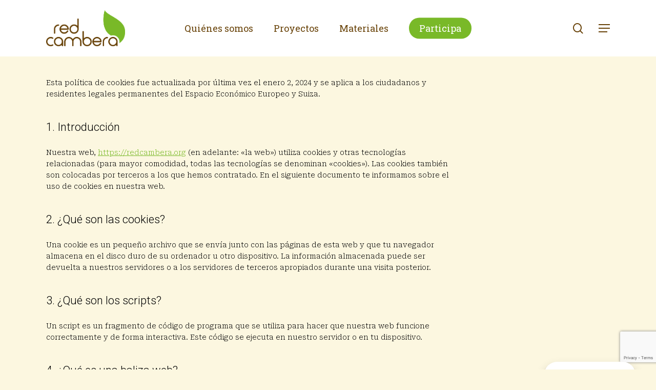

--- FILE ---
content_type: text/html; charset=utf-8
request_url: https://www.google.com/recaptcha/api2/anchor?ar=1&k=6LcIdccUAAAAANDgd2CbrUZQiebVSBOrzedCzLKc&co=aHR0cHM6Ly9yZWRjYW1iZXJhLm9yZzo0NDM.&hl=en&v=TkacYOdEJbdB_JjX802TMer9&size=invisible&anchor-ms=20000&execute-ms=15000&cb=55fha8e4pogi
body_size: 45683
content:
<!DOCTYPE HTML><html dir="ltr" lang="en"><head><meta http-equiv="Content-Type" content="text/html; charset=UTF-8">
<meta http-equiv="X-UA-Compatible" content="IE=edge">
<title>reCAPTCHA</title>
<style type="text/css">
/* cyrillic-ext */
@font-face {
  font-family: 'Roboto';
  font-style: normal;
  font-weight: 400;
  src: url(//fonts.gstatic.com/s/roboto/v18/KFOmCnqEu92Fr1Mu72xKKTU1Kvnz.woff2) format('woff2');
  unicode-range: U+0460-052F, U+1C80-1C8A, U+20B4, U+2DE0-2DFF, U+A640-A69F, U+FE2E-FE2F;
}
/* cyrillic */
@font-face {
  font-family: 'Roboto';
  font-style: normal;
  font-weight: 400;
  src: url(//fonts.gstatic.com/s/roboto/v18/KFOmCnqEu92Fr1Mu5mxKKTU1Kvnz.woff2) format('woff2');
  unicode-range: U+0301, U+0400-045F, U+0490-0491, U+04B0-04B1, U+2116;
}
/* greek-ext */
@font-face {
  font-family: 'Roboto';
  font-style: normal;
  font-weight: 400;
  src: url(//fonts.gstatic.com/s/roboto/v18/KFOmCnqEu92Fr1Mu7mxKKTU1Kvnz.woff2) format('woff2');
  unicode-range: U+1F00-1FFF;
}
/* greek */
@font-face {
  font-family: 'Roboto';
  font-style: normal;
  font-weight: 400;
  src: url(//fonts.gstatic.com/s/roboto/v18/KFOmCnqEu92Fr1Mu4WxKKTU1Kvnz.woff2) format('woff2');
  unicode-range: U+0370-0377, U+037A-037F, U+0384-038A, U+038C, U+038E-03A1, U+03A3-03FF;
}
/* vietnamese */
@font-face {
  font-family: 'Roboto';
  font-style: normal;
  font-weight: 400;
  src: url(//fonts.gstatic.com/s/roboto/v18/KFOmCnqEu92Fr1Mu7WxKKTU1Kvnz.woff2) format('woff2');
  unicode-range: U+0102-0103, U+0110-0111, U+0128-0129, U+0168-0169, U+01A0-01A1, U+01AF-01B0, U+0300-0301, U+0303-0304, U+0308-0309, U+0323, U+0329, U+1EA0-1EF9, U+20AB;
}
/* latin-ext */
@font-face {
  font-family: 'Roboto';
  font-style: normal;
  font-weight: 400;
  src: url(//fonts.gstatic.com/s/roboto/v18/KFOmCnqEu92Fr1Mu7GxKKTU1Kvnz.woff2) format('woff2');
  unicode-range: U+0100-02BA, U+02BD-02C5, U+02C7-02CC, U+02CE-02D7, U+02DD-02FF, U+0304, U+0308, U+0329, U+1D00-1DBF, U+1E00-1E9F, U+1EF2-1EFF, U+2020, U+20A0-20AB, U+20AD-20C0, U+2113, U+2C60-2C7F, U+A720-A7FF;
}
/* latin */
@font-face {
  font-family: 'Roboto';
  font-style: normal;
  font-weight: 400;
  src: url(//fonts.gstatic.com/s/roboto/v18/KFOmCnqEu92Fr1Mu4mxKKTU1Kg.woff2) format('woff2');
  unicode-range: U+0000-00FF, U+0131, U+0152-0153, U+02BB-02BC, U+02C6, U+02DA, U+02DC, U+0304, U+0308, U+0329, U+2000-206F, U+20AC, U+2122, U+2191, U+2193, U+2212, U+2215, U+FEFF, U+FFFD;
}
/* cyrillic-ext */
@font-face {
  font-family: 'Roboto';
  font-style: normal;
  font-weight: 500;
  src: url(//fonts.gstatic.com/s/roboto/v18/KFOlCnqEu92Fr1MmEU9fCRc4AMP6lbBP.woff2) format('woff2');
  unicode-range: U+0460-052F, U+1C80-1C8A, U+20B4, U+2DE0-2DFF, U+A640-A69F, U+FE2E-FE2F;
}
/* cyrillic */
@font-face {
  font-family: 'Roboto';
  font-style: normal;
  font-weight: 500;
  src: url(//fonts.gstatic.com/s/roboto/v18/KFOlCnqEu92Fr1MmEU9fABc4AMP6lbBP.woff2) format('woff2');
  unicode-range: U+0301, U+0400-045F, U+0490-0491, U+04B0-04B1, U+2116;
}
/* greek-ext */
@font-face {
  font-family: 'Roboto';
  font-style: normal;
  font-weight: 500;
  src: url(//fonts.gstatic.com/s/roboto/v18/KFOlCnqEu92Fr1MmEU9fCBc4AMP6lbBP.woff2) format('woff2');
  unicode-range: U+1F00-1FFF;
}
/* greek */
@font-face {
  font-family: 'Roboto';
  font-style: normal;
  font-weight: 500;
  src: url(//fonts.gstatic.com/s/roboto/v18/KFOlCnqEu92Fr1MmEU9fBxc4AMP6lbBP.woff2) format('woff2');
  unicode-range: U+0370-0377, U+037A-037F, U+0384-038A, U+038C, U+038E-03A1, U+03A3-03FF;
}
/* vietnamese */
@font-face {
  font-family: 'Roboto';
  font-style: normal;
  font-weight: 500;
  src: url(//fonts.gstatic.com/s/roboto/v18/KFOlCnqEu92Fr1MmEU9fCxc4AMP6lbBP.woff2) format('woff2');
  unicode-range: U+0102-0103, U+0110-0111, U+0128-0129, U+0168-0169, U+01A0-01A1, U+01AF-01B0, U+0300-0301, U+0303-0304, U+0308-0309, U+0323, U+0329, U+1EA0-1EF9, U+20AB;
}
/* latin-ext */
@font-face {
  font-family: 'Roboto';
  font-style: normal;
  font-weight: 500;
  src: url(//fonts.gstatic.com/s/roboto/v18/KFOlCnqEu92Fr1MmEU9fChc4AMP6lbBP.woff2) format('woff2');
  unicode-range: U+0100-02BA, U+02BD-02C5, U+02C7-02CC, U+02CE-02D7, U+02DD-02FF, U+0304, U+0308, U+0329, U+1D00-1DBF, U+1E00-1E9F, U+1EF2-1EFF, U+2020, U+20A0-20AB, U+20AD-20C0, U+2113, U+2C60-2C7F, U+A720-A7FF;
}
/* latin */
@font-face {
  font-family: 'Roboto';
  font-style: normal;
  font-weight: 500;
  src: url(//fonts.gstatic.com/s/roboto/v18/KFOlCnqEu92Fr1MmEU9fBBc4AMP6lQ.woff2) format('woff2');
  unicode-range: U+0000-00FF, U+0131, U+0152-0153, U+02BB-02BC, U+02C6, U+02DA, U+02DC, U+0304, U+0308, U+0329, U+2000-206F, U+20AC, U+2122, U+2191, U+2193, U+2212, U+2215, U+FEFF, U+FFFD;
}
/* cyrillic-ext */
@font-face {
  font-family: 'Roboto';
  font-style: normal;
  font-weight: 900;
  src: url(//fonts.gstatic.com/s/roboto/v18/KFOlCnqEu92Fr1MmYUtfCRc4AMP6lbBP.woff2) format('woff2');
  unicode-range: U+0460-052F, U+1C80-1C8A, U+20B4, U+2DE0-2DFF, U+A640-A69F, U+FE2E-FE2F;
}
/* cyrillic */
@font-face {
  font-family: 'Roboto';
  font-style: normal;
  font-weight: 900;
  src: url(//fonts.gstatic.com/s/roboto/v18/KFOlCnqEu92Fr1MmYUtfABc4AMP6lbBP.woff2) format('woff2');
  unicode-range: U+0301, U+0400-045F, U+0490-0491, U+04B0-04B1, U+2116;
}
/* greek-ext */
@font-face {
  font-family: 'Roboto';
  font-style: normal;
  font-weight: 900;
  src: url(//fonts.gstatic.com/s/roboto/v18/KFOlCnqEu92Fr1MmYUtfCBc4AMP6lbBP.woff2) format('woff2');
  unicode-range: U+1F00-1FFF;
}
/* greek */
@font-face {
  font-family: 'Roboto';
  font-style: normal;
  font-weight: 900;
  src: url(//fonts.gstatic.com/s/roboto/v18/KFOlCnqEu92Fr1MmYUtfBxc4AMP6lbBP.woff2) format('woff2');
  unicode-range: U+0370-0377, U+037A-037F, U+0384-038A, U+038C, U+038E-03A1, U+03A3-03FF;
}
/* vietnamese */
@font-face {
  font-family: 'Roboto';
  font-style: normal;
  font-weight: 900;
  src: url(//fonts.gstatic.com/s/roboto/v18/KFOlCnqEu92Fr1MmYUtfCxc4AMP6lbBP.woff2) format('woff2');
  unicode-range: U+0102-0103, U+0110-0111, U+0128-0129, U+0168-0169, U+01A0-01A1, U+01AF-01B0, U+0300-0301, U+0303-0304, U+0308-0309, U+0323, U+0329, U+1EA0-1EF9, U+20AB;
}
/* latin-ext */
@font-face {
  font-family: 'Roboto';
  font-style: normal;
  font-weight: 900;
  src: url(//fonts.gstatic.com/s/roboto/v18/KFOlCnqEu92Fr1MmYUtfChc4AMP6lbBP.woff2) format('woff2');
  unicode-range: U+0100-02BA, U+02BD-02C5, U+02C7-02CC, U+02CE-02D7, U+02DD-02FF, U+0304, U+0308, U+0329, U+1D00-1DBF, U+1E00-1E9F, U+1EF2-1EFF, U+2020, U+20A0-20AB, U+20AD-20C0, U+2113, U+2C60-2C7F, U+A720-A7FF;
}
/* latin */
@font-face {
  font-family: 'Roboto';
  font-style: normal;
  font-weight: 900;
  src: url(//fonts.gstatic.com/s/roboto/v18/KFOlCnqEu92Fr1MmYUtfBBc4AMP6lQ.woff2) format('woff2');
  unicode-range: U+0000-00FF, U+0131, U+0152-0153, U+02BB-02BC, U+02C6, U+02DA, U+02DC, U+0304, U+0308, U+0329, U+2000-206F, U+20AC, U+2122, U+2191, U+2193, U+2212, U+2215, U+FEFF, U+FFFD;
}

</style>
<link rel="stylesheet" type="text/css" href="https://www.gstatic.com/recaptcha/releases/TkacYOdEJbdB_JjX802TMer9/styles__ltr.css">
<script nonce="A5f6wVKwpio9Lan6a4g2nQ" type="text/javascript">window['__recaptcha_api'] = 'https://www.google.com/recaptcha/api2/';</script>
<script type="text/javascript" src="https://www.gstatic.com/recaptcha/releases/TkacYOdEJbdB_JjX802TMer9/recaptcha__en.js" nonce="A5f6wVKwpio9Lan6a4g2nQ">
      
    </script></head>
<body><div id="rc-anchor-alert" class="rc-anchor-alert"></div>
<input type="hidden" id="recaptcha-token" value="[base64]">
<script type="text/javascript" nonce="A5f6wVKwpio9Lan6a4g2nQ">
      recaptcha.anchor.Main.init("[\x22ainput\x22,[\x22bgdata\x22,\x22\x22,\[base64]/[base64]/e2RvbmU6ZmFsc2UsdmFsdWU6ZVtIKytdfTp7ZG9uZTp0cnVlfX19LGkxPWZ1bmN0aW9uKGUsSCl7SC5ILmxlbmd0aD4xMDQ/[base64]/[base64]/[base64]/[base64]/[base64]/[base64]/[base64]/[base64]/[base64]/RXAoZS5QLGUpOlFVKHRydWUsOCxlKX0sRT1mdW5jdGlvbihlLEgsRixoLEssUCl7aWYoSC5oLmxlbmd0aCl7SC5CSD0oSC5vJiYiOlRRUjpUUVI6IigpLEYpLEgubz10cnVlO3RyeXtLPUguSigpLEguWj1LLEguTz0wLEgudT0wLEgudj1LLFA9T3AoRixIKSxlPWU/[base64]/[base64]/[base64]/[base64]\x22,\[base64]\\u003d\x22,\x22Q3AKTsO9w40aEnBHwpd/w4UmMlwewoTCul/DkWIOR8K0QQnCusOAJE5yOFfDt8OawpnCkxQEXMOkw6TCpwJqFVnDlCLDlX8Ywqt3IsKsw73Cm8KbJDEWw4LCnjbCkBNwwrs/[base64]/DkcOjMcOIUS4hQsKre8O/OE3Dth/ChcKJZhrDucO/wrjCrQYzQMOuWsOXw7AjRsO+w6/CpBkLw57ClsONFCPDvTbCqcKTw4XDtyrDlkUEbcKKOAXDp2DCusOrw6EabcK8bQU2fcKfw7PClxHDk8KCCMOkw7nDrcKPwr8dQj/CoWjDoS49w7BFwr7Dg8Kgw73CtcKQw4bDuAhXeMKqd3Y6cErDnno4wpXDh3/[base64]/woLCksKCw4LDpcK0wqU7wrTDrAoiwoYiCRZ4V8K/w4XDkDLCmAjCpD9/w6DCqcOrEUjCmDR7e2jCtlHCt206wplgw6fDg8KVw43DlkPDhMKOw5DCjsOuw5d/DcOiDcOHKiN+OmwaScKbw7FgwpBawr4Sw6wJw795w7wNw5nDjsOSPD9WwpFJYxjDtsKpGcKSw7nCusKWIcOrNjfDnDHCq8KqWQrClcK6wqfCucOiYcOBesO/BsKGQSrDi8KCRCofwrNXDMOKw7QMwrTDscKVOh5hwrw2Y8KlesKzHSjDkWDDqsKFO8OWasObSsKOQUVSw6QZwr8/w6xlfMORw7nCiGnDhsOdw5HCu8Kiw77Cr8KSw7XCuMOaw5vDmB1nQGtGeMKwwo4aWmbCnTDDgizCg8KRGsKMw70sXcK/EsKNb8KAcGlXO8OIAnJcLxTCojXDpDJPF8O/w6TDkcOgw7YeIHLDkFICwpTDhB3CoGRNwq7DosKEDDTDunfCsMOyGG3Djn/[base64]/Cpx3Dm8KjesKOLWVmJzJdP8KPIMOHKcOLD1xOw6TCgEnDi8OuRsKjwp3Cs8OHwqViFcK4w57Ci37CnMKAwpXChz1Dw4R1w57CmMKTw4jDiX3DixcMwqTCoMKzw5skwr3DgXcfwojCo0RxacOEGsORw6VWwqZ2w5rCusO/HwdPw6h0w4LCnkjDkHnDgGPDuGQIw6lyXMKsXXrDnjkEU0whb8KxwrfChT5lw7HDkMOmw7TDlUFZNX8fw4rDl2vDsnEaAipvecKVwr4GU8Ogw4XDsj0kDsOWwrvCgcKqR8OABMO/w5ZjdcOSNSACfsOaw43DlsKgwoddw7cpGkjCtS7DisK1w6vDs8OgNTArV1wtKxrDq3nChC3DqiZawpfChkbCtjDDgcKuw7EcwrwEMjxbFMO2w77DrRU/w5DDvwB+w6nCn2s5woY7w59Xwq4Zwp3CqsOZfsOBwp1DRU1iw4rDm1nCoMK0RW9Pwo3CiSk4GsKJEiYkPw9GLMKKworDmsKUYcKkwp/DhVvDoybCpQ4Dw7HCqATDrQDDosO2XGc4wqfDizTDjT7CkMKOVhYVJ8Oow5d9MkzDt8K1w5bCmcOLR8OlwoYWaw0hVCfCqDnDgsO/EcKWL1PCs25OdcKHwos3w5V9wrjCnsOMwpbCnMODWcObYzLDgMOFwo3Co29nwq9oU8Kqw7thAMO6LkvDhVfCshgEDMK1UkHDqsKvwq/CmDXDui/ClMKvX3dxwprCmH/CoF/Crzh1LcKRZMOJJ1zDssK3wpTDuMK4VQjCg3cWG8OJGcOlwqJhw5TCs8OjMsKbw4TDizLCoC/[base64]/CjR/[base64]/Crl87w6lAwqIFEMOyUwhZcAMiw5tFwrzDjj0pbMOPMsKRKMOuw6XCvsKKHALDmcKpf8KURsOqw6I/w5suw6/[base64]/w6nDpsKeV8OfS8OswrN2wrDDoWrDjMK5PWzDuRjDtsO1w7phNWfDtmV5wo4zw4YaMh3DjMOrw7FgLm7Cp8KgSyDDl2wXwpjCqjjCqlLDhhc6w6TDkw3DvxdXHWdMw77CqyTChMK9UwwsQsOKHhzCgcOOw6nDtBTCtcK0QUMKw6IMwrdkSDTCigTDiMOXw4AEw63Clj/Cghk9wp/DpxtfOl4hwqwDwr/DgsOAw5kgw7hCQcOYKVoielFFeEbDrMOxw58Qwo8bw7vDp8O2KsKmU8KRHEPCmHDDpMOLRQYjMVpXwr52PHrDmsKgdsKdwobDuVzCv8K/wrnDtsOQwrfDsXDDmsKxUAvCmsKLwqTDlMOjw6zDjcKqZRHCrkHDosOyw6fCqcOQecKqw5bDk0Q0f0A6UMOtLFZ8LcKrO8O7Bxh+wrLDs8KhZMOUdR4nwpPDnlQIwrIcH8KSwqHCpn0cw6gkEcKfw7DCp8Oaw7fCqcKRC8KfYhlQLRjDtsOtwrpOwpBtawcjw7/[base64]/KGbCusKKw4xDYzMgLcOAwpDDvDLDu8OcEmnDuR9uDyV7wqDCvzIawqAVRWnCisOXwpzCthDCrgrClh5ew5/DvsOGwoc3w55hPkLChcO7wq7Ds8O6R8KbCMKfwq1ew7U9cAHCksKxwpLCinNJVF7Ci8OMUcKBw5FTwqDCh09xE8OIJ8KsYlHCiGkMCD/DlVLDvMKjwoAea8KAVcKjw558IMKCJ8O4w77Cs2TDksOKw4AofsONejItf8OHw4/CgcONw6zCvmZQw7pFwpPDn2cALQ9xw4/DgCnDmEk2TzofaSZ1w6fClzJhFRB6fMK9w7s+w5jDlsOkX8ORw6JAEMKCTcOTTFktw6nCuhXCqcKpwr7CoCrCvUHDsm0MSGBwfg4Mf8KIwpRQwolWMzAjw5DCgxkcw6vCg2g0wqs/ExXDl2pawp7Cj8Kdw7FENHvCv03DlsKpDsKCwoXDm3gfOsK7wrzDqMO1CGs5w47Ck8OTT8OQwpPDlz7DlWU6V8K+wrDDksOtZcKlwp9Mw74jCHDCoMKbPh5BAR/ClHnDg8KKw5PCtMOGw6XCsMOLXMKawrbCpgHDggrDnnMcwqTDj8KeQcK5P8KtHVwgwrI5wrF6bT7DgxxTw4bCiBrCikF3w4fDsj/DpkR8w4XDrGcmw7gIw6rCuUnDryEXw5/[base64]/CugXDgG/DscOvwq1mKRHCuE8VwrViw5dGw5leBMKNEh92w5HCh8KAw4/CmA7CqQzCkknCilDCuzVZd8OCBh1iEcKYwrzDoSAkw7HCii7DqsKtEsK/ckPDk8Ovwr/[base64]/[base64]/CtcOiZcOow45UecKtwqfCsm9TwoYjfBMzwoHDhk/DuMOrwpfCm8KjPx17w5HDtsOZwq/CiSbCoSMEw6hqccOGMcOhw5bCrMKUwp/CuVvCusOrTMK9KcKRwr/DkH5cUkdqeMKDU8KeH8KNwqHCgcO1w6Ebw7pyw4vCuA8dwrPCrF3Dl1nCml3DvE4Tw73DnMKuMMKFwqFJTQADwrnCm8O7IX3CsXZtwqMnw6hzHMKCf0AAbcK1OEfDoxs/wpIJwpDCtsOrVMOGI8OAw78qw63DqsKUPMKwQsKgEMKvEmZ5wprCpcKvdjbClV/Cv8OaQXFeKho3XjLCuMORZcODwoJFA8KJwppGAGXCpxDCrDTCo3nCs8KodBfDpMOINcKcw7ooa8KFLlfClMKVMj0XVsKjNwBrw4QsdsKZZm/DusO6wq3DnDtAXMOVcw4lw7ENwqzDl8OTFsO3A8OTw4xkw4/Ck8Kfw4rCpndACsKrwoZ+woLCt0Yuw6zCiCTCrMKiw51mwrPChFTCrhk8woVyYMKiwq3CvGPDmsO5wofDu8O0wqhOMcOnw5Q5CcKUDcKwE8Kvw77CqBJHwrJPfhxwEXU5UhHDksK+NyTDr8OHYcO1w5bDmwTDmMKfbAgBLcO/RxwHcsKbNG7Dm1wMCcOlwo7Cl8OuHQvDol/DgcOxwrjCr8KRJ8Kiw4bCrCvCrMKFw4A7w4M2HlPDpR8ew6Bjw5FuCHhcwoLDicK1GcOMe27DunJwwp3Dk8KRwoHDqU8Zw7jDj8OdX8KVVwtxdz/Djz0Kf8KEwrnDonYeHWpRXQvDi0TDmh5QwrQ9MVrCjDvDq3N7JcOiw7HCvTHDm8ObHXt8w7h7U1tZwqLDv8K9w7lnwr9aw7hcwqTDhQYYT2HCi20HQ8KTP8KfwpjDoHnCvznCoD49dsO1wpMsMmDCj8Ogw4zDmjPCn8OwwpTDtW1IXRXCnBbCgcKiwrFCwpLDsi58w6/[base64]/[base64]/CsiRcLEHDpMOew7YuQQURwovDihfDh8O8w5kGwqPDsB/ChBFSZkXDhU7Dh2wvF1/DkS7Cm8KAwofCgsKrw5MhbsOfdMOkw6fDuCDCqXXCik3DjgPCuUTCiMOuwrlNw4hjwq5SPTjDiMOsw4zDu8Kqw4nClVDDrcKXw7FmEQgew4IFw582YTjCocOfw5oBw69AEhjCtcKkecKeTVI+w7JwD1HCksKhwqTDrsKFYnXChQnCisOZVsKpI8Knw6bCkMKzIB9Hwq/Dv8OILMKdImjDklTDr8O5w5ojHTLDuD/[base64]/L8KkB8Knw7HDgRwsNcK0wp/[base64]/JcO7BcKwVMKQwr1swopnfsOgGkZ8wpXCi8OPwqLDsjBfVGLCiRdPJcKBTUzCkUXDtUPCh8KtZ8Ogw6vCjcKRf8OacmLCqsO+wrl3w4wrY8K/wqvDnCHCq8KFbBJfwqAQwrTCtzLDqyfDvR8awqRWGwjCv8OvwpTDucKPQsOiwofDpQbDtHguaAjDv0gsVU5WwqfCs8OiJMKCw5oKw5rCuFnCj8KGB0/Cu8OXwpfCl0gwwohQwq3Cu0jCl8OkwoQ8wogGIDvDiC/CtcKZw6ABw5/Cv8KtwqbCjsKZLiknwr7DqCZvYEPCusKsD8OaBcK2wqV4bcKhOMK9wpwJK3JHHw1YwrvDtTvCkX0HScOZSm7Dl8KuFFHClsKUHMOCw61JKW/ChUlyVx7DoH51wodaw4HDpCwqw7cFKMKbC1AuNcOKw5MDwpR/SQ1oDMO0w40bG8KsYMKtYMO4dXrCk8OLw5RQw5XDuMOkw6nDrsO+ShHDl8KoI8O5LsKEIXbDsDrDvsOMw6LCtsOpw689wqHDp8Odw7fDocOqYlc1J8KPwoEXw5PCmUInWn/CqBA5VsORwpvDlMOIw6hqQsK4KMO0VsK0w57CpS5yJ8Oww4vDkmHCgMOVZiRzwqjCsDk+BsOnf0fClMKEw74+w4hlwofDnydhw4XDk8OKw4bDl0Zrw4DDjsOQCkhvwpjCssK2dMKGw4p1V1F1w7U/wqPDmVsowo/CnnJVJxnDpT3Dmi7Dq8KPW8OBwrMxKhXDjxfCrxrDgj/CulMSwo8WwpNDwobDkzjDugjDqsOjW0rDkUXDr8KWfMKEKD4JSWTDjyoSwoPCusKqw6LCj8OgwrrDmDbCgW/[base64]/MF9LX0c9ByLDtB1Iw63DtcKEMsOeRMOnSQQqwpg8wrHDp8KJwq9pHsOJwp95e8OBwo8Jw4cXEGs5w5bDkMOJwrPCtMKFT8Oww5NNwqzDqsOvwq5RwqkzwpPDgVg7Vh7DqcK6UcK6w4ZHF8OQWsKzazzDvsOoL2EfwprCjMKBTMKPM3/Dqj/[base64]/Cr8Ktw6FHG2sheMOtHEvDs8OWwqfDomZLc8OTUgTDrWkBw4/CnMKUKzTCv2pHw6rCrxrClgxYPFPCpj4sBS9TLMOOw4nDtjLCkcK+XGpCwopvwpjCs20NQ8OfYzjCpzNfwrnDrWceZcKVwoLCpX8QUh/CuMOBXWw4IR7CojsNwpRzw5hpIQRVwr0UAMKYLsKqByVBU2F6wpHDtMKJdzXDrRwJFHbDvCE/SsO9McKJw65TUUU0w4UNw5zCpjvCqMK+wqZxbmLCnMOYc2/CjyUdw4cyPAR1TApawrXDmcO9w7HCh8KIw4rDkFXDnnJHBMO2wrtETsOVHmbCuXldwqbCs8OVwqvDrMOSw67DqBzCig3DlcOZwoElwoDCiMOqSGBkM8KIwoTDuy/DpBLCnkPCusKqDk9iCnJdZ2MdwqEUw4Zrw7rCoMOqw5Y0w4fCjRLDliTDmTUlW8K/ERlhPMKOEsK1wrTDucKaeBNww6DDq8K/w4xZw7XDhcKgQSLDnMK5axrDvERnwoc2RcK1JENCw6AQw4kKwrbCrADCoRRsw4TDkcK3wpRmA8Ocwo/[base64]/DqcOow48Vw4DDoi3DrSlFXFd+wqJGwo7DoMOcwokuwq3Clx7Cq8OkDsO1wq/DpcO5XhDDoirDjMOxwq4JRBAVw6g6wqd9w7HCsH3DrQV4PcOCWXxVwrfCoxnCn8OBB8KMIMOSNsKXw7vCiMKaw75IHRVXw5LDosOMw5PDjcK5w4ghecKMdcKBw65kwqXDlHHDu8K/w77ChkLDgFZ7CyXDnMK+w7Uhw6fDrUbCrMOXWcKvP8Kpw7/Ds8OJwo5iwpDCkhjCtMKpw5DCv3PCk8OEK8O+MMOOUAnDrsKud8K8JE4JwrBMw5nDjU7DtMOAw6sTwqcAeVtMw43DnMOsw6/DrMO/[base64]/[base64]/[base64]/DvhHCo20+w6w5w5VXUEfCi8O8w5XDkMKsw6Inw43DlsOYw4x9wrEkbcOwOsO/E8KDYcO+w7vCvcO5w5bDiMKgeE4gHSFVwpTDl8KHB3zCsEh7KcO6ZcO6w7zDsMKrHMONQsKGwonDvMOFwo7DksOMBxVRw6dowqkcNcO0NMOjZMOTw7tFMcKQJEjCpg3Du8KswqhUQF7CvibDksKZZ8OnX8KqTcO/[base64]/Csh4Pwopgw4JwPzTClMOHIMOzw6sWwobCncKZw5fDnUPDuMKzb8Khw67Du8KYRMKmw7LCrXXDpcODPVfCplAbf8OhwrrCqMK9MTRZw7tMwo8KHWADZMKSw4TDgMOcw6/CuQ7CtcKGw4xKHmvCqsK/VcOfwpjCqB85wpjCpcOIw5U1KMOhwqtxUsK8YwLCrMOuJhjDr0XCjjDDvHzDl8ONw6k/[base64]/HMKZw6NIUHDCtiLCqwzDssKoD0HDtsKhwqHCqTwDw4bCv8OsEyTCm2UXf8KlTjrDsQw9JlJTC8OgOkY3THrDiVPDsBPDv8KQw5jDuMOAf8OMHS7DocOpSnRJEMK/w7JtBD3DjX8GLsK3w7rChsOOTsO6wrnDsVvDlMOrw4oSwqTCowTDh8O0wppgwo9VwofDvMKOB8KSw6x3wqzDjn7CtAVew6bDti/Cg3jDi8OxDsOUbMOTIE5CwrxAwqp3wojDriFddwIBwoc2d8KvDj0hw7rCnT1fMhbDr8O2T8O4w4gcwrLCvcK2KcOnw47CrsOJWCnDscK0TMOSw4/Drk5EwqsOw7DDmMOuOn4Nw5jDqAE/wobDpXTDkz8XcnDDvcKXw7TCnGxYw5HDmcKMIVxEw6jCtSMrwq7CpwsFw77Dh8KrasKfwpZDw70qQsKxEUrDqcKuRsKvbCDCryBOB1IqI1DDohVFH0fCs8OzHVdiw6tdw6NWXV0EQcOzwo7Cl2XCp8OTWB/CicKuIFgWwrVsw6M2VMOvMMOPwo0lw5jCr8O7woFcwqAOw6gdIw7DlXPCtsK5LGBnw57CkW/[base64]/wrVawqXCrhhGPMO9woLDhG/DiDzDjsKaw5dRwplYMU1gwrPDr8Orw4fCrEFvw5PDiMOIwq9YDhpYwpLCu0bCphlQwrjDpxrDtWlZw4bDg17DkToNwpjDvCHCjcKvKMO7XcOlwqLDhi/CpMOKIcOuWjRpwpXDq3LCocKswrPDlMKtYsOOwpPDg1NZG8K3w4bDoMKdfcO8w6fCocOnNcKUwrtYw6VlcBQZQcKAEMOqw4ZXwp05w4U+UGVUBUfDjBvDp8KJwo0tw7Uvwo/Du3N5D3DDj34yOsKYH3E3B8Ksf8OXwrzDn8OuwqbDkwwMFcOYwrDDvsKwfxnDvmNQwqXDusOTO8KtKkglw77CqSR4cHMEw6oBwq0bLcOYXcOZAxzDl8KcIlvDi8OVC2vDm8OPJB1UAWlWfMKIw4YtH2wtw5R/BAvCulc0CX16TnM7eSLDpcO+wq/[base64]/Cj1TDocOpw67DuMO3w5I+w7fDh8OicgHDn03Dg2Mdw5xqwp3CmzxBw4DCmGjClCVuw7TDuh4eGcOVw5jCvA7DvB4fwp0Dwo/DqcKMw6JrSmZtHcKqDMKLA8O+wp5Gw4nCvsKww6MaIEU3TMKIVTIMZWUuw47CiD7CtAMQdic5w47CoQFaw7/[base64]/DmRTDtmd6UDjDoMOFw4zClcOrw6vDjcKkFw8fw5QXAcOWK33DocKcwpxXwofDoMK6CMOXwr7Dt2Bbw6vDtMO3wrxKezdnwprCvMOgRxY+H0zDjsOdwrLDvBVxOMKIwrDDvcOWwo/CqMKHFCPDtWfDqcOtOcOaw51Ib2ElaSPDhUohwrDDjm9lcsOsw43CosO3SSkxwq06wp3DnRjDu2crwro7ZcOmBD9xwpfDlHTDlz94YWrCvzZhAsK8YsKEwr7Dn0A6wp9Yf8O/[base64]/DrsKPe8OeLHIKw5oRcG5bEcKgeAXDvcKcFMKTwpNCPwvCizR7QlzCgcOWw6Y6b8ONdjVKwrB7wpUQwoR5w7nCjVjCq8KxAT0jdMO2VsOdVcK/Z2J5wqPDu0Ajw5s+a1fCiMOdwoVkBnVLwoQVwoPDlcO1KcKgEnI/U3DCtcKjZ8ODcMO7QH8pMW7DjcOmEsOVwobCiArDpX1FYi7Dsz5NOXMrwpPDmRLDoyTDhwvCrMOjwpPDicOKGMKkLcOgwo55bn8EWsKiw5fDpcKWTMOmMXxJN8O3w5Nvw7bDoEhDwoXDqcOMwoMzwpNUw5rCtTTDrBPDpV/[base64]/Cl8OKOHzDl31SeXAfw67Dn8KeWQhQwp/ClMKLWEM9bsKWMRJ3w6oBwqwVFMOFw6QywrjCuTDCocO+E8OhDV4PJUIaecOzw7sITsO9wp0dwp8wRmA1wobCsjVDwpbDmXvDvMKfFsKIwpxoU8K6N8OZY8OSwojDsXRnwq/CgcO/w4k1w5jDssOOw4/CrwDCgMO4w6o8aTXDisKKdzNONMKpw6ATw7gvNypBwoE9wqBUfA/DggExP8KRCcObCsKJw4U3w5UPwonDrGdvQkvCq1xBwqpdJR5/CMKSw4DDjCFNXHvCpxrCsMO9PcOyw7bDocO6ThtxFCVxKxTDhE7CqGLDgEM5w5FYwoxcwrBGdiAUPsO1UAF4w4xhSS7CrcKPAWrCisOsdcK7TMO3wpjCpcO4w6kfw4dqwpsUKMOqdsKlwr7Cs8OJw6BkIsK/w7YTwojCvMKqYsONwrcWw6gJVioxHxEJw57CicKSbcO6w702w7rDkcKlFcOMw4vCtiDCmC/Cpwg5wogzKcOpwq/DjsKcw4TDsBTDhh0kTMKLIkZ0w6fCtcOsPsOowpkqwqNLwp/CimHDv8KAXMOiaFsTwrFJwp1UUFM8w6p0w7fCnxgHw7Z1ecKIwrfDj8OlwpxFZ8OlQyhjwoENf8Oaw4/DryDDlXg+KzkawrJ6w6rCusKVw5/DrcOOw6PCjsOSIMK1w6bDvkNAJ8KTV8K3woByw4jDqcO5fEfDm8OsEQnCksOLCMO2LQ5Ew7rCkCrDrkvDkcKXw5LDlsKmYHZvA8Ojw55lW25lwprDpRkQasOQw6PCscKtPWnDrC5/aS3ChQzDmsKJwozCrSbCosKew6XClGXCiyDDiksoTcOIGnoiMXrDkWVwdmgkwpPCtsOlNltBWR7CjMOswq8nXCwzfiXDrcOAwo/DhsKWw5/[base64]/DmB8iPU7Cm8OZZ8O2E3PDmC/CicOYYcK1BMOww6TDskcGw7TDqcKRM3M/[base64]/CMKgREgFAi0JTcO/[base64]/DggnDlUhsw5fDusOxwoPDuApTw4UsR8OIBsOhw7XCmcO0TcKMS8OWwoHDiMKXKsOCB8OsGMOKwqfCucKPw6UmwpzDvD0fw6h4wrA2w48JwrbDijjDih7DhsOKwpvCkkMIwrPDqsOYGW99wqXDuGfClQfDu2TDlEBdwpIUw5cfw6ojOHRrFVBTDMOWCsOzwqkJw7/CrX49EmV8w7zCisOPbcKER08Gw7vDjsKew5rDusOCwoUsw5HDnMOuIMKhw7zCg8OIUyI9w6/[base64]/CgMOgw6vCvsO/SsK+EgvCjjwjwr3CusOJwpTDr8KgXxbDjV47wrrCr8KDwqNQTzrCggIMw61QwpfDmQpDIMOybh3CqMKXwqtbWx91L8K5w4kTwpXCo8ONwqIlwr3DgzUNw4ZRGsOTRMOcwrtOw4zDncKiworCvFRZYyfDkE15CsOswqjDumk8csOkFMK8wrjCijt/OxnDqsKVDzjCrzI+CcOswpfDi8KCQ2nDoX/[base64]/[base64]/w7vDo3sLwq/DsCXCjknCuifDu8Kcw5kIw6bDqMKqGxHCo1HDvzJsN1XCusO0wrfCuMOzOcKCw6g3woHDnDknw4fCsWZcesOXw7bChsK/A8K/wpIvwqfDtcOgXsOHwrjCozLCn8OsP3kdMgt3wp7CqTDCpMKLwpMow6jCi8KnwoHCmcK3w64qIgIHwpwVwo98BQM5ZMKsME3CoBZTTcKHwqUSw6F1wq7CkT3CmsKUFU7DmcK2wp5ow5MrBcO9wprCvnpQBMKTwrZdY3nCshF9w4/Dvx/DrsKuL8KyIMKvM8ORw64GwqPCusODJsOMwq/DqMOuTj8Vw4I+woXDqcOBTsOqwqE4w4bDq8Kow6sKY3PCqsKEQcKjHMOfUENgwqZuMSxmw6jDo8Kow7x+ScKlAcOfMcKlwqXCpWfCsDlhw7LCrsOxw5/DnQ7CrEknw6YGSD/CqQcwaMOfw4pOw4/CiMKNMSpAW8ORB8K9wrzDpsKSw7HCrsOoDSjDscO1ZMK0wrfDkk3CtsOyCkIOw5xOwrrDqMO/w6pwN8OvNXXDjcKlwpbCpmPDgcOCW8OkwoJ/dDYCDih2GCB3w6bDi8KudVR3w6XDtR1dwoNmecOyw57CmMK+w6PCimokfzorfBVrNnUOwr/DlyAVJMKEw54Qw5HCvhd7d8ObCcKTA8KUwq/[base64]/PsKiw5oaZWEIdMOlVMKIK2rCr1t/w6wePF5sw6jDqcOdS3bCm0LChcK1EEjDmcOTZhpCAsKWw4/DmGd4woPCnMKtw7jCmmkvfcOMaTwdUj9awqFwaEh+f8Ksw4UVY3dgDkbDmsKnw7nCiMKmw78nJxYlwojDgw/CsCDDrcObwoooEMOCP3oHw4BZYMOXwqM8EsK7wop9woDDu2jDgcO9A8OMecKhMMK0ecKTFsO0wpEwPw7CkCnDjANRwpBzw4hkE1g/T8KcZMO5SsOGcsOyNcOQwofCrgzCocO7wq9PcMOcG8OIwrsdBsOIZsOQwo3CqhUawrFDfGbCjcKmX8O7KsOlwrBTw7fCgsOBHzUdYcK+NcOtQMKiFBdCOsKTw4jCgTHDhMK/wpdXKsOiC1ZwecKXw4zCnMOpfMKiw5scVcOGw48AdhHDiE/DksOwwpxpZ8Kzw6k2Tz1cwqM0EsOfGMOuw5I6S8KNGTAnwoDCu8OZwpJOw67Cm8KcCmvCnXbCkUclJ8OMw4kXwrTCrXktUEIfD2Zmwq08OVkWJ8KiIXEDT2fCoMKpDcKQwrjDncOYw4bDslMgccKmwpPDmDVuOcOLwplyU2/CkiBLYUkWw4HDj8OpwqvDkEvCswNFJMKUfEofwo/CqWY4wqTDgCDDsyxUwpTCvnBNDyfDmWtpwqXDjDrCkcKjwp8xXsKLw5N5JD7Dlx3Do0UELsKyw5UDUsO3BksJMjJzCxfCiDNyNMOwGMKpwqwIdHYKwr1hw5bCunl5McONf8KzbzHDqXF4f8OcworDhMOoN8OYw4R1wr3DqycSZgkSL8OEYk/CusOnw40aN8Ohw7oxCn4Nw5nDscOwwrvDosKGEcKnw4sjSsKiwpjDvUvCusOEF8ODw6I1w5bClWVhbkXCkMOfLRVmE8OKXzBcOE3DqxfDr8OOwoPDpAoNDQAZMwLCtsO7TsKiTnAwwqkiAcOrw5VgM8OKGcOgwphhBldgwp/DgsOoFC3DqsK2w59pw4bDk8KDw6DDoWjDicO2w6hgb8K5WHrCg8Olw4nDrx1xRsOjw518w53DmUYOw47Dj8Kzw4/CkMKxw7VFw7bCtMKUwqlULCFSJG82TCLCjTtXBVYKZnYBwr8xw5thdMOQw4c+OiPCo8ORH8KwwrJBw48KwqPCgcKLem9rFU/CkmgnwoLDjyQrw4LDh8O/VcKvNDbDncO4RF3DlEYodULDq8KXw5gTesOvw4ELwr5mwotCwp/DuMKpfsKJw6Inw7B3XMOzHMOfw5TDhsKGU1h2w7vDmVAVThB0b8OrMx1lworCuUPCqQR+EMKsScKXVxHCjGDDhMOAw5XCosOlw6MgJQPCpRhnwro6Vw4rWcKGfEdTCU/DjB5nWH9HaGJvehIDPTnDkwEHfcKJw7pOw7bDpsKsFsO8w7ksw4BeT33DlMO9wqVbBynCkTdlwrHDrMKEEcOwwrtwBsKnw4jDucOKw5fCgibCvsOCwp0OXj/CmsOISMK0FcO/RjEWZz9IDmnCgcKDw6HDuyPCscO9w6RIf8K7w4x2CcK4DcO2PMODfWHDnQvCscKrHHPCmcKPRW1kZMKyLAhDFcO3GRHCvsKOw4g4w7/Co8KZwpkswp8MwoHDqnvDpnvCgsObL8KcMizCksKcJW7CmsKTNsOmw4Y+w7tkWUg1w5Q+JSjCt8K6wpDDjUNewrB6M8KJIcO6MsKHwo0/Dkt/w5fCicKTR8KYw5jCssOxTWZ8Q8OXw4DDg8KVw4nCmsKGDWzDkcOZwrXCh03DpDXDoiMGXQHDq8ONwpIhMMK6w7B2G8ODWMOiwrE8UkfCgRvDkGvDiH7Dj8OfKlTDuRwBwqjDjmnClsO/PFpfw73CrcO9wrkPw5VUGVx5UCNxCMK7w7BawrM0w6rDvyNEw6gJwrFBwrkLwpHCoMOmFMOdOU5cVsKlwpIMEsOMw6/ChMOew6V5d8OGw4kuc3lQUcK9NhjDsMOuwqZFwoUHwoDDr8OXXcKlVG3CusO6wq4HacOSXS4GK8K1QFBSZ3IafcKeZk3DgynChwdFNl7CsHMrwrN/wqwUw5rCrcKOwp7CmMKhJMK8O2rCpXvDkkAiI8K/D8KtFiVNw7XDhwwFe8OWw4A6wpdzw5AewqgKwqfCncOYS8KuXcOMWWwawolDw7ssw6fCkC94OzHDggI6eHccwqJ4OgNzwotwWwjDicKAEyc1FlYAw4XCmhlDRcKhw687woDCuMOqIC1Lw5XDiht9w6IkOkzCgAhCF8OGw7BHw4bCrcKIdsK9CWfDiWJiw7PCkMKzdFV/w6XDlXMZw7vDj0PCrcKVw50kAcK5w71eZ8OJBC/DgQtUwoVEw7M1woXCrDjCj8KqLg3CmCzDvRzChSLCrHoHwplkWwvCp0DCtwkUJMKhwrTDr8OaCV7DvEpbwqfDj8O/wpMBOFjCr8KCfMKiGsOxwoVBFkHCn8KBbkDDnMKKBE1iacOzw5rCnyPClMKRw4jCgSbCjzo5w5nDhcOKacKaw7jDuMKNw7bCoBnDqAIZNMKCFnzCqzrDlncfBcKZMwIIw7RXH29bI8OTwpDCiMKmc8Kaw5HDuB40woUswoTCqj/DqMOYwqpHwpTDqTDDlBvDimljeMO8B2XCjUrDvyDCsMOSw4Alw6fCk8OqAiHDiBVjw6MTWcOfTlHDj2N7GTXDk8O3VUp2w7o0w5UtwrkqwphrQMKjEcOCw51BwoUlCcKNU8OYwrRJw57DulF/wrttwozDlcKUw4TCig1LwpPCuMO5eMKqwrjCrMOpw7hhUwYwAcOwEsOhKlEowoQEBsK0wq/[base64]/DsHoGwpPDuXZdcEUOBMKUKnAzB1zDsnxTCzJNNgdNeyfDvQrDtAPCrAzCq8KwGBnDlBDDpn1bwpLDogYWwrk+w4HDk2/DpnB6WGPCnmsQwqbDr0jDnsOaWE7DojNGwpg4GU/[base64]/w6fDscOJw4nCvlLCq2Ypwo3CssO4wr4hw48dw7XCk8KWw6IjF8KAOMOvW8KYw7fDoXMob2wmw6fCjxs3wrjCmcO4w59KGcKmw7dPwp/[base64]/cMK/akAAw6zDmVtnFzNmRcOSw61AVMKRw5HCq2wswpjCl8Otw70Jw4h8wqvCs8OnwoLCtsKWPlTDl8Ksw5BawrdRwoZFwo8TPMKkUcK8wpEMwpAfZSbDn2TDqsKBfsO/[base64]/wq5wwrZXCmMGw63DosOMw4vCq8KzwqE/XBl6wq5dXV/Do8KlwonClMOfwpILw5RLB2hPGwwpa0VywppNwpnCpcKlwojCvhDDpcK4w7/DnXBgw5FJw45ww4/Dph3DgMKLw6/CnMOFw4rChC4+YMK1UMKmw79WWMK5wqPDnsOWNsO7QsKWwqTCh0ksw7BLw5/DvMK4NcOjMETCnsOjwr1kw5/[base64]/[base64]/ZEdmw6VoZsKbw4UFw7ZnQ2QUw6bDmSjDmRPCpcODAMO9JH/[base64]/CncOTPSMNwoHDtcKBw6nCicOiOxfCm8KcbE3CjD7CmGnCqcK9w4/Dr3BWwqghDzZGQ8OEfXvClAcDV2rDqsKqwqHDqMOiVRzDmsOmw7AIGsOGw7PDgcO5wrrCssKrXMOtwpFtw6wOwrDCtcKowqLDlsKQwqzDl8KWwrjCnEZ5Ih3Cj8OPd8KuI0Fmwox5wrfDhMKXw4jDgSnCn8Kcw5/DggZNMkIMKUrCnkPDmsODw4RjwpJDPMKdwpHCvMOdw4s+wqZ+w4Mfw7BpwqFmK8O5DMKiK8OyXcKew78bTsOKdsO3wqzDiTDCvMKIDmzCjcKqw4Ijwq8kWWR3UyjCmThmwqvCnMOhYXY+wo/Cgg3DsDESasOVZEFvPTAfN8O0YEhmYsOIL8OdUknDgMOQb0LDucKtw5B9akXDucKMwo3DnlPDh0HDuWp2w5rCu8KMBsOFRMOmXVjDrMONQsOXwr/DmDrClipKwpDCm8K+w6PDhkjDqQbDhsOeO8KANXJaK8K3w7DDnsK4wrErw5vCpcOeUsOYw7xAw5kFNQPDj8K0w5wZAHBdwoQAakXCmx7CjD/[base64]/CswNIDsKvBsOkw5hJTMO4w5zCkcOGwoAZDVjDu8OOwpDDkMOqBMK6WlNFFjV9wogbwqlyw5Ynw6LDhy/CgMKzwq43wrwkXsOgNQbDqwcMwpTCh8OgwrnCiTHDmXlPdcOzXMKeJMO/T8K3Bx7ColUQMT4+Z0XDnxtCwqnDisOqRMOnw6sOfsOddsKUFMKRdnpvXRR9MDPDjHYSwqJZwrzDgkdab8Kow4rDs8OeRsKFw7wfWFYzMsK8wonDhRnCpzbCksOZOkVDwrVOwqtPKMOvUTjDlsKNwq3CpQ3DpF9cw7fCjXfDhz3DgjkUwp/Cq8OtwpYGw6wAbMKGKX3CvsKABcO2wozDqBUVw5vDoMKCUzgdQsKxB2gPVsOMZHDDgsKUw7/DrXlgaAsMw6rDmMOYw4ZAwpLDmUjCgXR8w5XDpBgVwr0TQj0gYUbCicK3wo/CrsKqw586Hy/[base64]/[base64]/CrcKJK8KcAMOfQy59wopqw5krwpQ2IAtYXhXCm3fCicOyIHBHw4LCj8Kzwp7CkkAJw5cnw5nCs07DmT9Twp7ChMOuVcO/[base64]/CmMOFwrl2w5R1w49yZSTChgfDrHcMSsK6U8KFesKqw6bDlB1tw7FPPjHCjhoaw5IeEVrDncKGwofDvMK/wpPDhlFmw6fCo8O/[base64]/CnEDDiWt0w68NcMOtYcKUEGRLwoTDsAXDvMKAdVHDjjIQwqPDksO/w5NVPMOzKkDCk8OrGkvCmjk3asOgecK1wrTDtcKlMMK4OsODKEBUwqfDicKfwo3DkcOdEj7DmsKgw5koKcKMw6PDs8KRw5wSNhjClcKILlEkSyXDk8OYw4zCpsKWWUQOZcOUX8OtwrgYwp8xOn/DscOHw78RwpzCuz7Ds2/DkcK2ScK+TTYTOcKPwqFVwrzDhDDDv8OnUMOxWQvDosKGZ8Kmw7YHXghMWA\\u003d\\u003d\x22],null,[\x22conf\x22,null,\x226LcIdccUAAAAANDgd2CbrUZQiebVSBOrzedCzLKc\x22,0,null,null,null,1,[21,125,63,73,95,87,41,43,42,83,102,105,109,121],[7668936,908],0,null,null,null,null,0,null,0,null,700,1,null,0,\[base64]/tzcYADoGZWF6dTZkEg4Iiv2INxgAOgVNZklJNBoZCAMSFR0U8JfjNw7/vqUGGcSdCRmc4owCGQ\\u003d\\u003d\x22,0,1,null,null,1,null,0,0],\x22https://redcambera.org:443\x22,null,[3,1,1],null,null,null,1,3600,[\x22https://www.google.com/intl/en/policies/privacy/\x22,\x22https://www.google.com/intl/en/policies/terms/\x22],\x220JMekHyts9QRZ407NnlKC+BC18fAM2gbjLKHh72jTQY\\u003d\x22,1,0,null,1,1765183534817,0,0,[87,19,177,227],null,[151,235,86,207],\x22RC-9Az74QkbBv8ycA\x22,null,null,null,null,null,\x220dAFcWeA5YYJNGbKWawk_IojYT2CWpZmWHeD85d9n7H_4DZyiG1mgLTu68teYMHZzheye0sd654yqHrrYeVPq6DPQmBDaZxfsEVg\x22,1765266334761]");
    </script></body></html>

--- FILE ---
content_type: text/html; charset=utf-8
request_url: https://www.google.com/recaptcha/api2/anchor?ar=1&k=6LdDONsqAAAAAA28L-Zx-p7Ica5s6lPfSZ7MmbAR&co=aHR0cHM6Ly9yZWRjYW1iZXJhLm9yZzo0NDM.&hl=en&v=TkacYOdEJbdB_JjX802TMer9&size=invisible&anchor-ms=20000&execute-ms=15000&cb=dif2o8pa3ehj
body_size: 46125
content:
<!DOCTYPE HTML><html dir="ltr" lang="en"><head><meta http-equiv="Content-Type" content="text/html; charset=UTF-8">
<meta http-equiv="X-UA-Compatible" content="IE=edge">
<title>reCAPTCHA</title>
<style type="text/css">
/* cyrillic-ext */
@font-face {
  font-family: 'Roboto';
  font-style: normal;
  font-weight: 400;
  src: url(//fonts.gstatic.com/s/roboto/v18/KFOmCnqEu92Fr1Mu72xKKTU1Kvnz.woff2) format('woff2');
  unicode-range: U+0460-052F, U+1C80-1C8A, U+20B4, U+2DE0-2DFF, U+A640-A69F, U+FE2E-FE2F;
}
/* cyrillic */
@font-face {
  font-family: 'Roboto';
  font-style: normal;
  font-weight: 400;
  src: url(//fonts.gstatic.com/s/roboto/v18/KFOmCnqEu92Fr1Mu5mxKKTU1Kvnz.woff2) format('woff2');
  unicode-range: U+0301, U+0400-045F, U+0490-0491, U+04B0-04B1, U+2116;
}
/* greek-ext */
@font-face {
  font-family: 'Roboto';
  font-style: normal;
  font-weight: 400;
  src: url(//fonts.gstatic.com/s/roboto/v18/KFOmCnqEu92Fr1Mu7mxKKTU1Kvnz.woff2) format('woff2');
  unicode-range: U+1F00-1FFF;
}
/* greek */
@font-face {
  font-family: 'Roboto';
  font-style: normal;
  font-weight: 400;
  src: url(//fonts.gstatic.com/s/roboto/v18/KFOmCnqEu92Fr1Mu4WxKKTU1Kvnz.woff2) format('woff2');
  unicode-range: U+0370-0377, U+037A-037F, U+0384-038A, U+038C, U+038E-03A1, U+03A3-03FF;
}
/* vietnamese */
@font-face {
  font-family: 'Roboto';
  font-style: normal;
  font-weight: 400;
  src: url(//fonts.gstatic.com/s/roboto/v18/KFOmCnqEu92Fr1Mu7WxKKTU1Kvnz.woff2) format('woff2');
  unicode-range: U+0102-0103, U+0110-0111, U+0128-0129, U+0168-0169, U+01A0-01A1, U+01AF-01B0, U+0300-0301, U+0303-0304, U+0308-0309, U+0323, U+0329, U+1EA0-1EF9, U+20AB;
}
/* latin-ext */
@font-face {
  font-family: 'Roboto';
  font-style: normal;
  font-weight: 400;
  src: url(//fonts.gstatic.com/s/roboto/v18/KFOmCnqEu92Fr1Mu7GxKKTU1Kvnz.woff2) format('woff2');
  unicode-range: U+0100-02BA, U+02BD-02C5, U+02C7-02CC, U+02CE-02D7, U+02DD-02FF, U+0304, U+0308, U+0329, U+1D00-1DBF, U+1E00-1E9F, U+1EF2-1EFF, U+2020, U+20A0-20AB, U+20AD-20C0, U+2113, U+2C60-2C7F, U+A720-A7FF;
}
/* latin */
@font-face {
  font-family: 'Roboto';
  font-style: normal;
  font-weight: 400;
  src: url(//fonts.gstatic.com/s/roboto/v18/KFOmCnqEu92Fr1Mu4mxKKTU1Kg.woff2) format('woff2');
  unicode-range: U+0000-00FF, U+0131, U+0152-0153, U+02BB-02BC, U+02C6, U+02DA, U+02DC, U+0304, U+0308, U+0329, U+2000-206F, U+20AC, U+2122, U+2191, U+2193, U+2212, U+2215, U+FEFF, U+FFFD;
}
/* cyrillic-ext */
@font-face {
  font-family: 'Roboto';
  font-style: normal;
  font-weight: 500;
  src: url(//fonts.gstatic.com/s/roboto/v18/KFOlCnqEu92Fr1MmEU9fCRc4AMP6lbBP.woff2) format('woff2');
  unicode-range: U+0460-052F, U+1C80-1C8A, U+20B4, U+2DE0-2DFF, U+A640-A69F, U+FE2E-FE2F;
}
/* cyrillic */
@font-face {
  font-family: 'Roboto';
  font-style: normal;
  font-weight: 500;
  src: url(//fonts.gstatic.com/s/roboto/v18/KFOlCnqEu92Fr1MmEU9fABc4AMP6lbBP.woff2) format('woff2');
  unicode-range: U+0301, U+0400-045F, U+0490-0491, U+04B0-04B1, U+2116;
}
/* greek-ext */
@font-face {
  font-family: 'Roboto';
  font-style: normal;
  font-weight: 500;
  src: url(//fonts.gstatic.com/s/roboto/v18/KFOlCnqEu92Fr1MmEU9fCBc4AMP6lbBP.woff2) format('woff2');
  unicode-range: U+1F00-1FFF;
}
/* greek */
@font-face {
  font-family: 'Roboto';
  font-style: normal;
  font-weight: 500;
  src: url(//fonts.gstatic.com/s/roboto/v18/KFOlCnqEu92Fr1MmEU9fBxc4AMP6lbBP.woff2) format('woff2');
  unicode-range: U+0370-0377, U+037A-037F, U+0384-038A, U+038C, U+038E-03A1, U+03A3-03FF;
}
/* vietnamese */
@font-face {
  font-family: 'Roboto';
  font-style: normal;
  font-weight: 500;
  src: url(//fonts.gstatic.com/s/roboto/v18/KFOlCnqEu92Fr1MmEU9fCxc4AMP6lbBP.woff2) format('woff2');
  unicode-range: U+0102-0103, U+0110-0111, U+0128-0129, U+0168-0169, U+01A0-01A1, U+01AF-01B0, U+0300-0301, U+0303-0304, U+0308-0309, U+0323, U+0329, U+1EA0-1EF9, U+20AB;
}
/* latin-ext */
@font-face {
  font-family: 'Roboto';
  font-style: normal;
  font-weight: 500;
  src: url(//fonts.gstatic.com/s/roboto/v18/KFOlCnqEu92Fr1MmEU9fChc4AMP6lbBP.woff2) format('woff2');
  unicode-range: U+0100-02BA, U+02BD-02C5, U+02C7-02CC, U+02CE-02D7, U+02DD-02FF, U+0304, U+0308, U+0329, U+1D00-1DBF, U+1E00-1E9F, U+1EF2-1EFF, U+2020, U+20A0-20AB, U+20AD-20C0, U+2113, U+2C60-2C7F, U+A720-A7FF;
}
/* latin */
@font-face {
  font-family: 'Roboto';
  font-style: normal;
  font-weight: 500;
  src: url(//fonts.gstatic.com/s/roboto/v18/KFOlCnqEu92Fr1MmEU9fBBc4AMP6lQ.woff2) format('woff2');
  unicode-range: U+0000-00FF, U+0131, U+0152-0153, U+02BB-02BC, U+02C6, U+02DA, U+02DC, U+0304, U+0308, U+0329, U+2000-206F, U+20AC, U+2122, U+2191, U+2193, U+2212, U+2215, U+FEFF, U+FFFD;
}
/* cyrillic-ext */
@font-face {
  font-family: 'Roboto';
  font-style: normal;
  font-weight: 900;
  src: url(//fonts.gstatic.com/s/roboto/v18/KFOlCnqEu92Fr1MmYUtfCRc4AMP6lbBP.woff2) format('woff2');
  unicode-range: U+0460-052F, U+1C80-1C8A, U+20B4, U+2DE0-2DFF, U+A640-A69F, U+FE2E-FE2F;
}
/* cyrillic */
@font-face {
  font-family: 'Roboto';
  font-style: normal;
  font-weight: 900;
  src: url(//fonts.gstatic.com/s/roboto/v18/KFOlCnqEu92Fr1MmYUtfABc4AMP6lbBP.woff2) format('woff2');
  unicode-range: U+0301, U+0400-045F, U+0490-0491, U+04B0-04B1, U+2116;
}
/* greek-ext */
@font-face {
  font-family: 'Roboto';
  font-style: normal;
  font-weight: 900;
  src: url(//fonts.gstatic.com/s/roboto/v18/KFOlCnqEu92Fr1MmYUtfCBc4AMP6lbBP.woff2) format('woff2');
  unicode-range: U+1F00-1FFF;
}
/* greek */
@font-face {
  font-family: 'Roboto';
  font-style: normal;
  font-weight: 900;
  src: url(//fonts.gstatic.com/s/roboto/v18/KFOlCnqEu92Fr1MmYUtfBxc4AMP6lbBP.woff2) format('woff2');
  unicode-range: U+0370-0377, U+037A-037F, U+0384-038A, U+038C, U+038E-03A1, U+03A3-03FF;
}
/* vietnamese */
@font-face {
  font-family: 'Roboto';
  font-style: normal;
  font-weight: 900;
  src: url(//fonts.gstatic.com/s/roboto/v18/KFOlCnqEu92Fr1MmYUtfCxc4AMP6lbBP.woff2) format('woff2');
  unicode-range: U+0102-0103, U+0110-0111, U+0128-0129, U+0168-0169, U+01A0-01A1, U+01AF-01B0, U+0300-0301, U+0303-0304, U+0308-0309, U+0323, U+0329, U+1EA0-1EF9, U+20AB;
}
/* latin-ext */
@font-face {
  font-family: 'Roboto';
  font-style: normal;
  font-weight: 900;
  src: url(//fonts.gstatic.com/s/roboto/v18/KFOlCnqEu92Fr1MmYUtfChc4AMP6lbBP.woff2) format('woff2');
  unicode-range: U+0100-02BA, U+02BD-02C5, U+02C7-02CC, U+02CE-02D7, U+02DD-02FF, U+0304, U+0308, U+0329, U+1D00-1DBF, U+1E00-1E9F, U+1EF2-1EFF, U+2020, U+20A0-20AB, U+20AD-20C0, U+2113, U+2C60-2C7F, U+A720-A7FF;
}
/* latin */
@font-face {
  font-family: 'Roboto';
  font-style: normal;
  font-weight: 900;
  src: url(//fonts.gstatic.com/s/roboto/v18/KFOlCnqEu92Fr1MmYUtfBBc4AMP6lQ.woff2) format('woff2');
  unicode-range: U+0000-00FF, U+0131, U+0152-0153, U+02BB-02BC, U+02C6, U+02DA, U+02DC, U+0304, U+0308, U+0329, U+2000-206F, U+20AC, U+2122, U+2191, U+2193, U+2212, U+2215, U+FEFF, U+FFFD;
}

</style>
<link rel="stylesheet" type="text/css" href="https://www.gstatic.com/recaptcha/releases/TkacYOdEJbdB_JjX802TMer9/styles__ltr.css">
<script nonce="Tg9P0W5mFDIHAgdRnudkgg" type="text/javascript">window['__recaptcha_api'] = 'https://www.google.com/recaptcha/api2/';</script>
<script type="text/javascript" src="https://www.gstatic.com/recaptcha/releases/TkacYOdEJbdB_JjX802TMer9/recaptcha__en.js" nonce="Tg9P0W5mFDIHAgdRnudkgg">
      
    </script></head>
<body><div id="rc-anchor-alert" class="rc-anchor-alert"></div>
<input type="hidden" id="recaptcha-token" value="[base64]">
<script type="text/javascript" nonce="Tg9P0W5mFDIHAgdRnudkgg">
      recaptcha.anchor.Main.init("[\x22ainput\x22,[\x22bgdata\x22,\x22\x22,\[base64]/[base64]/e2RvbmU6ZmFsc2UsdmFsdWU6ZVtIKytdfTp7ZG9uZTp0cnVlfX19LGkxPWZ1bmN0aW9uKGUsSCl7SC5ILmxlbmd0aD4xMDQ/[base64]/[base64]/[base64]/[base64]/[base64]/[base64]/[base64]/[base64]/[base64]/RXAoZS5QLGUpOlFVKHRydWUsOCxlKX0sRT1mdW5jdGlvbihlLEgsRixoLEssUCl7aWYoSC5oLmxlbmd0aCl7SC5CSD0oSC5vJiYiOlRRUjpUUVI6IigpLEYpLEgubz10cnVlO3RyeXtLPUguSigpLEguWj1LLEguTz0wLEgudT0wLEgudj1LLFA9T3AoRixIKSxlPWU/[base64]/[base64]/[base64]/[base64]\x22,\[base64]\x22,\x22w4c9wpYqw6Rnw7IIwq3DlMOFw7vCucO6FsKrw7Zfw5fCtisqb8OzJsKlw6LDpMKGwofDgsKFa8Kjw67CrxB2wqNvwp95Zh/Dg2bDhBVvaC0Gw7N1J8O3FsKWw6lGLMK1L8ObRC4Nw77Cp8KFw4fDgGnDog/[base64]/DmCfDpkMpw6bDj8KQw4/[base64]/DtERsw5hpwrfCsUlkwrvCmn7DusK3w4tHw43DusOjwq0ScMOmEcOlwoDDgcKjwrVld0Qqw5h6w5/CtirCtRQVTTYwKnzClMKjS8K1woBVEcOHZcKaUzx3e8OkICcVwoJsw6IefcK5XcO+wrjCq0DCvRMKI8KCwq3DhCw4ZMKoK8OmancKw6HDhcOVHGvDp8KJw64QQDnDusKIw6VFacKycgXDjF5rwoJWwo3DksOWVsOhwrLCqsKowr/[base64]/DgMOKwqfCn8K7wrJ7wpnDtRwRenjDiCvCpE4uY0TDvCo4wp3CuwI5J8O7D3NxZsKPwrbDosOew6LDu2svT8KeG8KoM8OQw6cxIcK7AMKnwqrDqm7Ct8OcwrtiwofCpTAnFnTCusO7wpl0JU0/w5R1w4k7QsKzw6DCgWovw7wGPjPDpMK+w7xFw43DgsKXfsKxWyZnBDtwY8OEwp/[base64]/BcK1w6HCqsKIwpI0wrXDrRciSMOwVmc3OcO/w5g5FsOocsODB2TCuixGY8KAWx3DrMOCP33CgcK2w4PDtsKyScOAwpHDgW/Cm8OXwqXClDXDn0bCu8OiOsKyw6sGbzR6woQiPUs+w4fCmMKMw5TDq8KtwrbDuMKuw758YcO/[base64]/[base64]/Ck3EwwrHDv8KBw5EpcA/[base64]/[base64]/w67CsMOnNcOrwo1tw7kVa8O2w4fCgBNdP8OtQcO5w45TJXvCmFXDkVnDlBLDpMKQw5xFw4PDkcOWw5hTKxfCr37DkAcpw7I6ayHCsk3Cv8Kdw6AmCH8nw4rCm8KRw6vClsKFODkOw6MbwqEHXCZsfsKYUDXDsMOqw5PChMKDwp/CksOtwrXCoBbCn8OiCwzCmhsXPmcfwq/DrcO4fsKHCsKJF3zDtMOIw4BSdcKgOXVQTMK2UMKJSQDCnl3DocOCwozCn8OKUsOaw57Dl8K1w6vChkM5w6Mgw6Y7FUseQipGw6rDi1/Ckl7CsgrCphPDg2PDrgnDqMOSw7ovf0jCuU5MAMK8wrcBwo/CpsK5woFiw64FEcKfDMKQwrEaHcKkwrbCkcKPw4FZw75fw7EHwrhBLMOxwoFSDjvCsgYow4vDsCLCi8O/[base64]/Du8O8wpDDlMOAwpjCusKpM8KgHMKtb08vSsODF8KBDMKEw5kkwrdhYhszfMK8w5YbS8OEw5jDuMOMw4MLGjXCmcKWU8KwwqrDtjrDvxoOw4kYwotuwrM3EMOdX8K0w4gLHTzDsXDDvCvCvsOqSmVzSjA+w4jDrkZ/GcKCwoVBwrMYwp/DoELDrcOpc8KyR8KPPcONwoU+wo4Afms+HGBkw44sw79Cw7sxVkXDr8KAWsOPw612wovCvMKQw6vCv0JLwqXCg8KzecKcwo/[base64]/d2PCkcK+Tg/DmAvDnnfDrSvClMKfw6s7w4/[base64]/wonDhcK0w7F0w7Zow5XCi8O8w7rDgGHDnTfDmMOjfyrDj8OeLMOAwr/Do1XDj8Kdw6x+cMKhw4xJA8OcfcKYwoMXMcKgw6/DlMK0eArCtG3DnQUuwoMifnlECzbDmXPDoMO2KAdtw40Vw5dfwq/Do8K2w71dGsKgw5pOwqUHwpvClD3DgXnCnsKYw7XDq1HCqsOIwrbClDDDnMOPEcKhLS7DhijCkXXDgcOgBlhNwrbDjcOUw6sfdCcRw5DDhVvCgsOacxTCncKFw57Dp8K9w6jCm8O6wphLwq3CgGbCiwDCsF7DsMKDABXDkMO/A8OxQMO4T1Zrw7/[base64]/H191KMKEwoPDuA3CpmbDqMOUw4Mswp81wr4OesKpScOAw71tIT4LfnbDkkwXTsObwpN6wrnCp8K6XMOXwpvDhMO/w4nCkMKoKMOYwpwKd8O+woLCucKxwo/DtcOmw5YzOcKdVMO0wpTClsKJwoxJw4/Du8OtYkk7DQkFw5g1byEYw5QdwqoCZ0PDgcOww7Rnw5JsXDjCgsOYRg/[base64]/[base64]/[base64]/[base64]/Ckj/CtkJhUMKGwqLDrTPCoWbCsD1KH8Oswpc0Ag4zGsKowrcTw7zCrsOgw5FWwpXCkT8GwqvDvyHCpcKDw6tNYxzDvh7Dh3fDohzCvsOmw4NJwrzCiiQkN8K0dVvCnz5bJi/DrwPDuMOgw6fCn8ODwrjDmg3DmnM5W8OqwqLClsOzJsK4wqRowoDDg8K1wrVLwrkzw7BeBMO7wrBvK8OKw7Iaw5NEOMKiw5x6wp/DnUV+w57DnMOtaSjCsSJkaEDCksOMPsOLw4vDr8KbwoQzJizDocO8w4HDisKqIMK8B2LCmUtHw6Bqw5/CqcKQwpvCucKGBsK5w6B/wqY0wonCv8OYO0VrX35awostwqsCwq7Du8K7w53DkxvDgW/DssKkEgDCj8KrYcOgU8KlbcKOTw7DpMOxwqw6wqvCh2pZICbCmcKqw4cUXcOZQFLCgzvDuVdvwpRiV3NGwrRtPMOQPEDDrRXCkcOewqpDw4A2wqfCvGvCqcOzwr1hwp4PwrYWwqBpQjTCn8O8wrEJC8OiZMK5woEEewdrbyomAMKDw40/w4XDnUwDwrPDjm4ScsK6BsKqc8KBXcKFw51WMMO4w5tCwrLCvgkYwrcaHsOrwoFpDWRcwqoHc3bDtGpwwqZTE8Oaw4zChsKQMEF4wrMAHj3DsAbDksKZw5gJw7pnw7fDpUTCvsOlwrfDhcObVDUBw4rCpGTDu8OEQzHDn8O3PMK0w4HCrh/[base64]/[base64]/Drm3Dr8Oiw4AnRhjDqsKjwqfCssOTwrfCqMOSw6RdVcKdPjMTwrPCjcOwaSXCrBtFL8KrO0nDuMKRw4xLB8K5wr9Jw63DgMO7PQ4zwoLClcK9NHwbw7/[base64]/wrU7wo3Di2LCtsKGwo/CjwNeJwLDkcOYbGAzWsKCZzROwobDuTTDj8KHFlXCl8OiKsOnw6/[base64]/DgibDiz9sDcKQw5DCrQ7Drl4cGMOrwoE6wps1RGPCsg0HYMKQwpzCpsOvw4JHK8K6BsKjw5BDwocnwqTDk8KOwpVfSU3CuMKDwrgOwpkEJsOhfcKfw6DDow0HZsOAAMKcw5fDh8OGFzJgw5bDsFzDhSrCjyM/AFEAChbDp8OeGAoRwqXChUPCo0DCj8KiwpnCjMKNLjrCijDChDtCTHDCv2rCmxvCu8OjFhXDnsKpw6rDoF0vw6VdwqjCohDCmMKQNsKww5LDoMOKwpPCswdPw4vDuiVSw5/CqsOSwqDCi1tLwrnCqyzCgcKtIMO5wobCtmpGwpVZJjnCkcKcwr9fwopsAFdww4TDiVouwoR7w5bDsg4HYUtNw6BBwpHDj2VLw7EIw67CrWbDtcOQScKrw6fDtsOSTcKyw5JSRcO/[base64]/wokHbsOTf1VnAMKiesKyHQRbCyLCo3TDssO0w7TCvCxywpwtTjoUw5AOwpZ6wobCm0bCi3saw4QIGUfCo8K7w7/ChcOEClx7c8K1HSQBw5hlNMKZXcOPI8K+w7ZNwpvCjcKhw7MAw5F1fcOVw63CqkrCsyZEw5fDmMOuAcKBw7p1UGDDkxnCkcOIQcOrNsKHGTnCkXIjH8Kfw6vClsOAwrBpwq/[base64]/wpkSw6Eywq8yYMO8AcO/w7vDpcKfw57DqUfDucOdw7PDpsOtw6F9ciwGw6jCo2TDqsOcXkByOsOWdysXw6bCgsORwoXCjw1Hw4M+w6JCw4XCusKOHBNywpjDksKvQMKGwpxoHgLCm8OwCgMVw4FWYMKTwoLDmRnDlU/Cl8OoJ1TDssOdwrbDp8OiREfCvcOqw7clSEPChcK+wrsUwrzCqU5gEVPCgjfCkMOYKAzDksK7cHp6ZsKoJcK9J8Kcwo0Kw5zDhAZdJsKjJcOeOcKYAcOLUxTCumvCm1XCg8KjIcOPGsKww7R5V8Kpe8Oow6oywoI/JWUVZsODbRvCo8KFwpfDh8K4w5vCvMOMGcKMc8OPcsOsJsOMwpQGwp/CnzTDtEUvb3vCgsKjTWXCuwcqWUbDjEMIw5AqAcOlcnDCrTZGwpc2worCnDTDr8Otw5Qow7Qlw55ZUQzDncOwwpBZWU5/wrTCjzLDuMOSAMKwYcKgwpvCjhFZAg1+RDjCiVrDhAvDqUnDnGQzZgcsacKFJiLChWbDl1DDvsKJwobDl8O+KsKtwr0WJcKbF8Oawo/Dm2zCojp6EcK3wpMhBHtvQk0NI8OgbWvDtMO/w7QXw5gTwpx4IAnDqyTCicKjw7zClFhUw63CnEddw6XDqx7DryAQLDXDssK9w6vCv8KUw7B/w4nDuzjCpcODw7bCnE/CjEbCqMOGdjVPAcKKwrhswqLDiWV5w4gQwptvMcOaw4YYYwfDmMK5woNnw7IQQMONO8KvwowawrUewpZAw4bCq1XDkcOlUC3Cohd4wqfDr8OVw7QrESDCkcOZw4dMwo4uWB/DgXxRw4/Ctm4mwoMNw4jCojfDj8KkczkOwqgcwoozWcOsw7xGw4/DmMKAJT0XIG8sSHkAID/DoMOQekwsw7TCk8OMw6XDjcO3w6Viw6PCgsOkwrHDtcObN013w5JSAMO6w7HDlz/[base64]/Dq8KAPcKOwpfCpntIQcO7woB2SsKCWT7Dp106BUVSDGTCqMO0w7vDuMK1wpXDv8ORRMKUWhYQw7vChDVIwpErY8KaZn3Dn8KxwpHCn8OvwpTDs8OIDsKLKsOfw73CtnfCj8Kjw7NqREQwwoHDg8OMKMOZI8OJAcK+wrQjMH0ATyJOT0rDkCTDqmzCucKiwp/ChzTDnMO7ZMKtVMOzEBgYwq0eOGsawqg8w6jCl8O2wrRYZWXCoMOAwrvCkHXDqcOQwoNpR8Kjwp5ACsKfOj/DtlZPwpdcFUrDlgrDih3CuMOYbMOZLUbCuMOnwpPDnk4FwpzCksOfwqjCt8OdXsKLBU1QM8KLw6F6IRjCukPCt37Di8O4BXcgwpREVAx9GcKIw5HCvsOuSR7CkSAPbD8kHCXChkkMKmXCq3zDpkl/EG7CncOkwo7DjMKwwpfCt2M3w4TChcKSw4Q7WcO0BMObw4Y6wpdKwo/DqsKWwoNQXQBfScK+DzgNw6Fuw4JqYCZxcBHCsnTCp8KiwpRYFXU8wqDCrMO8w6Qpw5fCoMOew5wWRsKVTGbDj1cHQG/Cm3jCp8Okw75Swqh/DxFHwqHCpgRJUXdbQsOBwpvDhDrDj8KTHsOBA0UuInrDm07DtcOpwqPCgT/CssOsDcKmw6Y7w4fDs8OXw7BVLMO5HcOCw4fCvDNPKBjDnQPDuVrDt8KqVcOHBBIhw6hXIwrCpcKdEsKdw6g0woI6w7cAwrrDo8KIwo3CoGgRN2rDoMOuw7HDscOCwqTDrR5twpBWw7rDkHvCgcOGTsKRwp/[base64]/Dvn1Qw5cOTcOPwodHbcOHwpQ7w7UcHsK9HcKJw4jDv8KBwro2PWnDrHXCj2cNc14nw64dwovDqcK9w501L8O8wpfCvB/Cr2/DhnPCscKcwq1Aw5TDrsOvbsODacK4w7QHwo4zEDfDqMO+wpnCosObFELDhcKBwq3Cuic9wrITw5sFwoJIKWwUwpnDp8KlfRpMw7lVTQRWBMKdSMO0w7JKcm3Dv8OHeXvCuEQdDMOkBVTDj8K+M8K9D2M5UH/Cr8KiQScdw4TCkgTDicO+ZxTCvsK1MGM3w4V/wpAxw4gmw6VqaMOMJ2DDl8K5MMKfDjROwoHDjlfCksOjw7JGw5IZdMOqw6RxwqB1wqTDtcOLwpY1FGRFw7fDiMKkfcKkeCrCsilNwpTCr8KBw4I9XSpZw5rDmsOwX1Zywr/[base64]/V8KTbjfCs3TCtU5aPsOdwqHCksKew4nDqyHDlMKmw5vDuFfDqidBwqV0w4xMwqQ3w4PDgcKGwpXDpcOJw4p/WRcAdmXChsKyw7cQC8KFE34zw4tmw6HDrMKFw5Maw7dQw6rCuMKkwpjDnMKMw6EUeUnDiFHDqxsQw7dYwr9cw7vCm2QewqxYasO4U8OcwqrCgAtTA8KSPsOqwqhdw4RNw6Mxw6fDoQElwq1wOzFGKcOPd8O/wpzCrVw6QcKEGjhTOEYIFVsZw7/Cp8KXw5V+w6tGUj9IdMKww6xqw5M7woPCoAEHw7LCp3sUwqHCnQYeOxc6UC96aARCwqI4V8K5HMKnCxbCv1fCj8Kqwqw0amLCh19LwrzDucKGwqLDscORw73DjcKKw6sZw47CrTjCucKsEcKYwrJ1w70Cw75QXcKEQ1PDiwFyw6/CrMOjTXzCpRxgwo8BB8OJw5bDgVTCjcKnbgHCucKhXGXCnMOgPQ7CpS7Dp3wFM8KCw7kQw6jDjjbDscKYwqzDo8OZeMODwqk2wrjDrsOQwrphw7vCqcKPM8O7w4s2c8OgfiZQwqfCmMKuwqUrT33DqHnDtHAQY3xZw5PCiMK/wrLCnMOpCMK/w5/DkBMwEMKsw6piw53CjsOveA7CoMKIw6nCuAwHw7XCrhdzw4UVJ8Knw6oJMsOCCsK6GsOXBMOowpDDiAXCncO3Vio6IF/[base64]/CrlTCosKYwrgNwrjClyHCi8OiDcOMEHfCl8OVLcKddMOQw6UNwql1w7sjPXzCg0jCrBDCuMOKCXk2AA3CpksJw6p9TjvDvMKwYAhBL8KYw5hFw43CuXnDsMKZw5t9w7fDnsOTwrc/PMOJw5A9w4/DvcORL3zClxHDuMOWwp9eTSHCg8OrGw7Du8OJE8OeWCUVVMKGwrLCrcKqFX7Ci8OQwrFzGmDDtMOyPwjCocKxTx3DjsKYwopJw4HDikLDjBRew6oOJsOzwr9jw4JPBMOEV00nbXEmcMOYW2AZfcOxw4MVWjTDpE/CtSFdUHY2w6nCt8Oib8KPw7wkNMKvwrNsWzbCiG7CnGZLwrpDw6DCrlvCp8KLw7vCnCfCg0jDtRsFP8OhUMOpwotgYSbDocKwHsKpwrHCsB8Ew6HDi8OufwU+wrQ/[base64]/ClQXCh8KmbsKGwrjCtAU8wrTCiMKDdMKyG8OCwoRZNsODHmUnPcOfwpxYCCF9WcOJw5xTJzhiw5XDg2MIw6zDtcKIMMO1RW3Du341dm7Dly5afcOvcMKXLcOiw4DDjsK3BQwPS8KHfzPDt8K/wp1aYFJHScOAGy9Swp3CmsKJZsKNG8OLw5/Dr8OkdcK+W8KZw6LCpsOHwpxzw5HCnWsHbQhkRcKoAcOncXPDq8K5w5VTKWUJwofCkcOlRcKUETHCl8ODZSB7woEYCsKaF8Kcw4Efw6I7asOww59xwowdwobDnsOyAzAHHsOoeDfCuCHDncOtwoxGwqIWwohuw5/DvMORw7zConjDsVfDkMOqc8KVQhdhQTvDoh/DscK5OFV1aBJ4LznCqxhRVHgXw7/Cr8OaJMKMKi0Uw67DqlLDnwTCi8OPw4fCtBwIRsOqwrMJdMK1axTCm3TCvsKLw7t2w6rDsS7ChMKgSlRew7LDhsOjRMO+GsOmw4LDpE7CtksoX1jDv8OywrrDpMKYMXXDlsK5wp7CqF9WdmrCscK+LcKwPkvDhcO/KsO0HgPDosOCBcKwQQzDpMKgNMOuw4Mvw6pew6bCicO1BcKYw7w/w4h2a03CksOfRMKfwpbCmMOzwq9Gw4/CocOPemgXwrDCg8Ocwq9TwpPDnMKKw4NbwqDCqn/DsFt3ND9/wowEwpnCt17CrR/[base64]/wpfChBhrwpjCpD3CrsKXUsK7w5NlAm8+KCtIwqZDdATDvsKMPsOKVsKpQMKRwp/DqsOrd1BuNB7CgcONQXnCl3/DmFM5w7ZeW8O2wpRbw5jCm1Bsw6PDicKrwrNyE8K/wqvCuWHDmsKNw7hmBgsXwpzCsMO9wrHCkgA0TUE5ambCrcKdw7LCoMOCwrEJw7c7w7LDh8OlwqBdenHCl2XDoXZCf0/DncKAFMKZC2Bcw5PDpEIeeiTCosK+wrUUQ8OqZU5dYFpowpBMwpLCjcOkw4LDhjoHw67ChMONw7jCtB5tYgVFwrnDoXdBwoorTMK7esOWWgYowqLDgMOZSAptYVrCi8O1bzXCncOkXzJuXCMiw4RYNwbDjsKlZ8ORw7t5wr/DlcK+Q0vCjk1TWwlKCMKLw6PDk1jCn8KLw6AeTw9Aw5tuRMK3TMOrwodLHEsaT8Ocwq04Q18hMDHDlUDDv8ObAsOmw6Aqw4Z1Y8ORw49uEcOnwoZZFBLDlsK5fMO/[base64]/[base64]/CiMO/[base64]/[base64]/[base64]/[base64]/DhMO8BMO4W1VXWsOxDBNMVBLCi8OLNcOlOsO3QcK+w4PDiMOOw5QjwqN+w5LDmTdKW2Ehwp7DuMKewpx2w5EVDVIYw5nDmkfDksOQP0bDn8OawrPDpibCrCPDu8KKMMKYYMOYQsKtwqZywohOJxTCj8ObXcOOPAJvaMKbCcKqw7vDu8ONw5p8VX/DhsOtwrRqUMKEw5XDpGbDmk95wrw8w5Mmwq7DkXxHw7bDmHHDhsKGZw0TdkgMw6HDiWIJw45fOCZoAg9Zwr9kw4vCrxzDpiHCg05gw7s3wotnw5FbWMKgPknDjmTDo8KBwohvNlFzwofChDEuH8OOW8KqLMOlNB01DMKQNzpewr0owrZcVsKWwonCrsKcRMKgw6/DsWVoEmnCgmrDnMK9dwvDjMOVWk9dZMO3wokGfkDDlHnChzzDr8KvNH/DqsO+wo0kKj0/FFTDmT/CksK7JG9IwrJwOinDm8KRw6Nxw7M8VcKrw5QuwpLCtMO0w6YAKhpaSQvDvsKLDRDDjsKKw5LCvMK+w4xDCsOuX0oDfivDhcO1wqVRMiDCnMOlwoEDVVldw4wDS33CpATCrnZCwpnCpH3Do8KaIsKmwo5uw6UnAjUaQjdxw5rDsRZqwr/CnAXCtiN/bQ3CscOUMF7CpMOhYcO9wr5Ew5rClGVJw4MXw49EwqLDtcOJRDnCkcKmw7/DnC7Do8OXw5LCksKsXsKUw6LDpTorB8OFw5d/EEcPwobCmxrDuDYcDUDCkBHCiklbKMKbDQJiwowVw7Z2wojCgQDDtzrClMOCRXF3acOZdTrDglUTDH0+w5zDqMOBDzVBV8K7b8Kaw58bw4LDu8OEw7ZuYjMZDX9dM8OURcKdW8O9Bz/[base64]/DqsO8wpVnQsOawrIGT8KXwrhzw4gDfVfDo8OdXcOsX8Ohw6TDs8OqwrgtWVEGwrHDkE5HESfCu8KtZiFjwqrCnMKbwrQBFsObaWQaP8KANsKhwr/[base64]/DoEXCrcOow5LDoHJtcMOqw6PCgcOWS8OkwpxgwqfDkMO2WcKeaMKLw7XDmcOdBFYFw6IGeMKTX8OYwqrDqcKxTWVSbMKCR8OKw4sww7DDmsOMLMKDTsK4DTbDicKxwpoJX8OBG2dBLcOYwrplwokRKsK+P8KFw5t/wrY/wofDt8OKSHXDqcKsw6dMGTbDoMOUNMOUUxXCt3nCpMOWRVAHX8O7FMKmXxYyW8KIPMOcU8OrMsKeCFUBGhVyXMOxWS4pSADDs2Bhw492fSdnHsOWT0DDoEx7w69mw7JUd3E3w73Cn8KvZkpdwr9pw79Ew6bDtj/DmXXDt8KvewXDhEjCjcOgfcKOw51VZ8KzGUDDqsK8wo7CgU7Cr2LDgVw8wpzCm33CucOBTcOFcgI8BG/Dq8OXwoY8w5Blw7VAw5HCpcKxKcKBLcKbwqkhLlJcfsOQdFgbwoUUGGknwokIwoJsDykxCkBzwpnDuzrDr27DosOrwp4Vw6vCuRTDqcONSnHDu29dwpLCvz4hRxvDnxBjw6TDpBkawqbCoMOXw6nCpALDpRzDnXR5RDIzw6/[base64]/Dl8OKwrwaw6wnw5Yvw73CncKgwrfDvwvCkcObKiHDrEbChgfDuAPCvcOdMMOKIcOIwo7CmsKDeBnCjMOnw6J/SEvCicO1TsKKLMOBS8OeamjCr1TDrxvDlRcOAkobfDwOw5Uew4HCrVfDmcKhcHIrEw3DssKYw50Mw7h2QQLCpsOZwrvDu8O4w6zCowTDicOXw6AFwqTDjsKQw4xQCwzDoMKCQ8KYHcKfEsKiG8KJKMKIdi5PQCzCj1rCrMOCTHnCh8KRw7bCnsOyw73CuB/DrAAxw4/Cp3cndj7DvkUaw6PDvWHDlBVefgzDuCpID8Kcw4MUIk7Cq8ODBMOEwrDCt8Kgwr/[base64]/DoR1Mw70iw5RCO8OLw68BOcKkccOvwptgK8KbIGHDtQTCkMKhw5k6GcOOwrvDhXnCpcKccsO7ZsKkwqUgFQBTwqF0w67CrMO6woRPw6RsLUQDJTLCr8KubMKgw6rCt8Kpw5wJwqQJKcKaF3/[base64]/NMKIZcOdwp7DqW/CqsKWXMOxw77DjQV/w4lJWsO2wr7Ds2YvwrEWwqbCsETDjQQowpnClU/DsVgCNsKEZQnCq1NRI8KLMyw7QsKiFcKDRCvClhzDlcO/ZkEcw51UwqA/[base64]/CsgfCjDbCmcOYwrnDusK3SivDiMKUUTxTw5zCv2ULwqZvHR5+w6LCg8O6w5DDg8OkZ8Kaw7TDmsOKUsK8DsOlW8Ozw6k6R8Ohb8ONJcOUQETCo1vDknPClMOVYDvDvcKkJmHDk8OmPMK1ZcKiAcOSwrjDih/DtsOMwqpJGsKKVMKCREwrJcODw7nCvsKWw4Y1wrvDrBHCgsOPECnDv8KKJFUmwo/[base64]/[base64]/JQhsNlEKNnfDoMOSJjsJwpbDujrDtcOgJ31Ww5Yswo5cwoHDsMKrw5hGaV1RCcO8ZCY1wpcrWsKBBj/CiMOwwp9owrrDusKrScOqwrDCpWLCiWBHwqLDlsOXw6LDsgzCjcO7w4DDs8KAEcK+acOoX8KnwpzDvsOvNcKxw63Cm8OawpwFVDjDpyXDjRpHwoNhCMO3w71JO8OuwrQxUMK4RcO+wqE6wrlWAU3ChMK/cjTDryPCiR7CisKVN8ObwrUNwrvDrDpxFkgDw55ewrYIUMKPZmHDoB58JjHDlMKkw59oaMKgbcK/wrsAVcKmw7xrFyMCwp3DkcKKA13DmsOjwp7DgcKpWSxbw7A8FBNpXDbDtiFLcgxdworDr0o7ak56T8OHwo3DlsKfwrrDhyp9Gg7CjcKKKMK6BsOAw7PChBsMw7FEcQDDmk4Hw5DCgCBDwr3DiCTCi8K+d8Kiw4FOw7kKwp9Bw5BVwpYaw4/[base64]/Co8K9IwgHDMO7eXDCsMOLeMOPwoPCiD5gwpvCjkE8JsOkOcK9Wlg3wpDDtDNcwqoJGAw6PlMkLcKmMGwrw7AYw5fCrgopcy/CuD3CkMKjJ1EUwopfwpZ9O8OtEBNMwpvDvcOHw5Ayw6bCiUzDuMOBfhIFeRwrw7gFQ8KRwrXDnCQpw57CqG9XJxzCg8O3w6LChMKsw5s+woTCnXR3wr/DucOnN8KiwoA2wo3DjjHDvMOpOT5nKcKFwoAlV20cwpImEGQlOsKkL8O6w5nDusOLBA0+PxQoJcKew6Flwo5mcBvDihQkw6vDnEIuw5w0w4DCmUAaVj/[base64]/CvAbCvTlEw698wpHDpMOnwqE3aFfDtMKHdThSfVRlwotDG17CqsOkecK/C1B1woh+wplHNcKvZ8O+w7XDqsKuw4TDjiEaXcK4BVLCimpwPwUGwoROUW9MfcOWMHthdkJSUHpacCgaO8OSJDJ1wqzDqlTDhcK1w58rw6HDnDPDtn9tUsKDw4fChWBDCsKiHlbClcOzwqMDw5jCrFsmwo/CicOSw4fDkcO4DsKjwqjDh1luPsOIwplow4cgwpx6Vnk+OBEmMMKFw4LDs8KYK8O5wqXCj1xdw4XCs2wSwp18w60cw5ouf8ONLcOIwpk0dMOswoZDTiV2w78YOEsWw4Y1G8K9wpXDo0zCjsKOwq3CnW/DrwDCtcK5XsKWYMO1woJhwrRWM8KQwrVUXcOywpJ1w4vDpBvCoGIsYkbDlAQyW8KZw7jDosK+bU/[base64]/[base64]/w4VKRsKPeMORWwcFwqkDMBrDkHwXNAgvw7DCo8KAwpd4wp/DhMOlADLCkADDu8KgG8ORw4nCnXDCr8OCCsOrPsOsSW5Uw4o+Y8KqC8KMOcKfw5PDtQrDvcKfw4gXPMOtPlrDs0JVw4YIScO/[base64]/ABnDg8O3wqrDtVteRMOtIsKbwrFrOVURw60ROcKbJsKWQX4SHQnDrsO0wr/[base64]/Dl8OmP8O6woUoZMOiN17CrmdqX8K4wrvCrUvDl8O4VQwIFErCgR1cwo4ZR8KswrXDpxEswoABwrLDlQPClHfCplrDrsKZwoNRG8K+EMKmwrxJwp3DuxfDlcKcw4PDhsOTC8KeAsODPDY/wrfCmj/CpjPDnUZww69yw4rCt8OJw4hyH8OGX8O4w6vDjsK7YsOrwpjCvlzCtlfCkizCp1V9w5kBScKjw5teYkwAwqrDrmJBXBPDgi/Cp8K1YVpVw6XCojjDgnUTw5MKwpXCv8KBwqJARMKRGsKzZsKFw44JwqLCoCczGcOxHMO5w67DhcO0wrHDp8KJbMKIw7fChcOrw6PCtMK3w7o9wrp8QgsuIsK3w7fDmcO0OmBCE0A2w7siXhnClcOAMcOKwofDm8Ovw4HCrcK9BcORHVPDmcKTO8KUTifCu8OPwp1Twq/CgcOfwrPCnU3CjXLDtcOIYiTDqgHDkll5w5LDocKvw7prwrvClMKTSsKmwoXCtcObwqpSU8Oww4jDuTvChRrDmwbChRbDosOpDMKBwqjDqcOpwpjDrcOFw6jDum/Cv8OqI8OVfRvDgsONccOfwpQuGhxPBcOPBMO5fQIabETDgsKHwr7DucO0wphyw7EKZ3bDun/CgUjDjsO0w5vDv3UwwqB0dwdow7bDqDTCrTleP17DiTduwovDkB/CtsKZwobDjD3Dm8Ofw5liwpEwwqZmw7vDi8KWw7PCrQ03Ew1zUxkIwpzDtsO4wq7DlcKXw7TDknDCuBQ5TwlYHMKpCmXDrj0bw67Cv8KHCsOAwoN8OsKPwq/Ct8KIwos/w7HDtsOjw7LDkcKZTsKLQS3CgMKKw7PCgjzDrz7DmcK7wqPDmgNTwrkXw7FJwqfDq8ORfAEaeCrDgcKZGDDCtMKjw57Di0Izw6TDm0rDr8KSwrbCgkTCvzQ2XmQowpbCtkLCpWNhdsOSwokEJD/DrUs2SMKJw4zCjEpiwrHCm8O/QwLCvnLDhMKZS8ODQWLDjcOEExclRW0gbWBZwr3CtQLCmhJgw7TCtnDCt0xjR8K+w7vDnVvDvmsKw43Dr8O1EDbCmcOdU8OALVEZcRvCpBJKwoU7wqDDlynCqTAlwpXDocKof8KiH8Ktw6vDosKMw7ptPsOIccKxCG/DsDXDlkVpVwPCjsK4wogcdStPwqPDjCwtcR/Csm0zD8OkRnNSw7LCsw/Chkh5w4d3wqtWKz3DkMKbDV0QBRVCw73CozNowp/DsMKWDz/CmcKgw5rDv3TDskTCv8KXwqTCtMKww5oUQ8Kmwo/DkH3DoHzCrF7DshFhwqw2w7TDjCbCkiwwXcOdesK+wq8VwqNLLlvCsA5+w5xwAcKvbxZow6p6wphNwoA7w7DDncO1w57DisKVwqUgw7Zow4vDkMKZdzLCrMOuCsOpwq0SZsKMSyYbw75Dw7XCrMKeKEhIwo4vw5fCtEdLw5h4RTdBAMKyGgXCusOtwr/CrkTCoR1+eFoBe8K6UcO7wpzDhwAFcUXCncK4GMOFelFLBAt1wq3CjGoUDVo3w53DjcOOwoEIwr7DhSYAG1kBw67DoyAYwrnDvcORw5wAw4o9L3/CsMObdcOMwrg9JsKuw6ddbiHDhMO6RMOmS8OLWRLDmU/ChQDCvl/Cu8K1WsK/LMOQBljDuiTDhgXDjsOfwp7DtMKxw7gSdcO8w6tdPgLDvV/CqWXCl2XDuAgxa1zDjsOVw5TDmsKQwp3Cn0Z6US3CnV5zYsKPw7nCqMOxwrvCogXDmi8CVGkXKW9AX1TDgVXCjMKEwp/CgMK5CMOSwpPDlcObfkbDoVHDilbDtcO2O8OnwqTDm8Klw6LDgMKnAB1vwoJWwr3DsUhgw73CmcOyw4okw48bwprCqMKpJSbCtXDCo8OFwp0Gw5ITa8Kvw7PCn2nDkcOfw7jDk8OYWALCt8O2wqPDkA/CisOcUXDClklcw5TCmsOKw4YgAMKkwrPDkW5cwqwmw7nClMKYWcKAGy7Cl8OPeWPDq3oUwp/[base64]/NCtJDEHCisOYw7XCgh/[base64]/DkWFyURfDgMORJsO+IsOewoEcw51facOWOW5wwoPDp8OKw4/Cl8KBcUYDGcKjSMKww7vClcOgeMKqG8KgwptfHsOMScOPeMO5BMOXBMOMwonCslxGwpF/VMK0WioJecOew5/DvEDDqjw8w4vCt3/CkMKTw57DjzPClMOmwp/[base64]/[base64]\\u003d\x22],null,[\x22conf\x22,null,\x226LdDONsqAAAAAA28L-Zx-p7Ica5s6lPfSZ7MmbAR\x22,0,null,null,null,1,[21,125,63,73,95,87,41,43,42,83,102,105,109,121],[7668936,568],0,null,null,null,null,0,null,0,null,700,1,null,0,\[base64]/tzcYADoGZWF6dTZkEg4Iiv2INxgAOgVNZklJNBoZCAMSFR0U8JfjNw7/vqUGGcSdCRmc4owCGQ\\u003d\\u003d\x22,0,0,null,null,1,null,0,0],\x22https://redcambera.org:443\x22,null,[3,1,1],null,null,null,0,3600,[\x22https://www.google.com/intl/en/policies/privacy/\x22,\x22https://www.google.com/intl/en/policies/terms/\x22],\x22nWjy/Kr7PDsWARqvNYgQwXGbj7jHmFUaUQQUmjSlcjM\\u003d\x22,0,0,null,1,1765183534730,0,0,[164,159],null,[225,97],\x22RC-RDFglc8bNu52mQ\x22,null,null,null,null,null,\x220dAFcWeA6ZBtEi2DFgp1O1_sip6pfv7ul4KNb8JN921NGrSXX3-Cv4MWVZ3GufRE3wBV-F9EPgoArz4OOXXl6ZT2PRq53vgttw7w\x22,1765266334835]");
    </script></body></html>